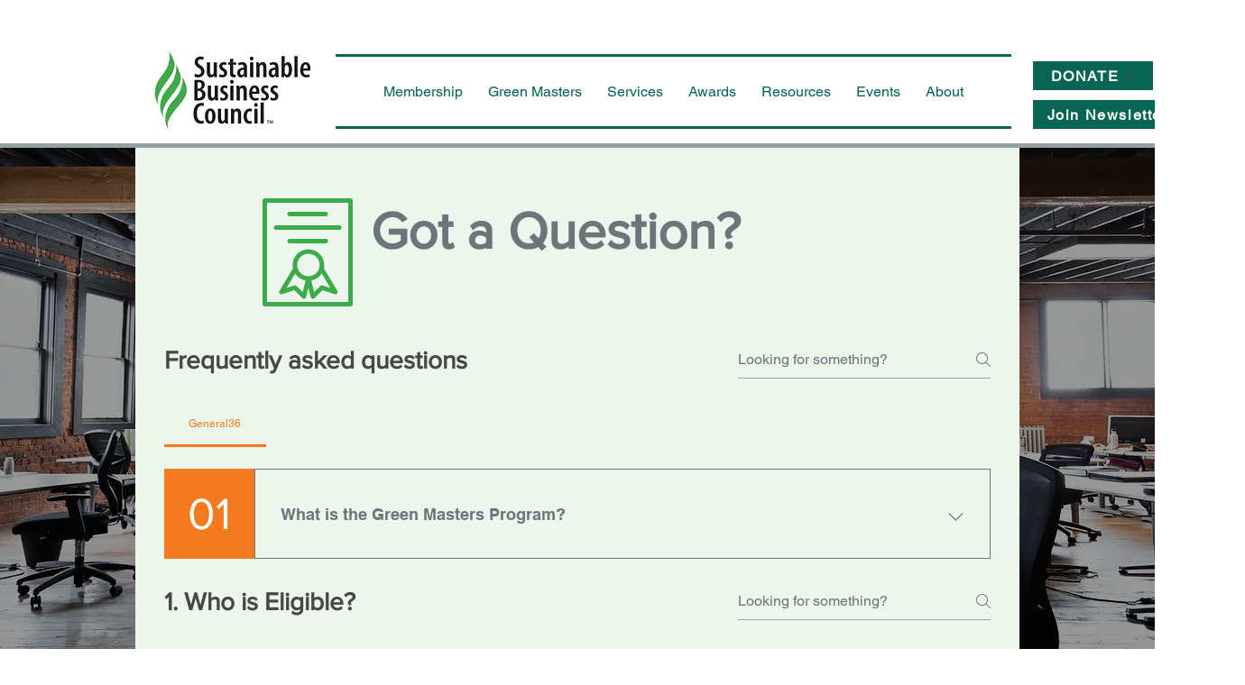

--- FILE ---
content_type: application/javascript
request_url: https://koi-3qne72erq4.marketingautomation.services/koi?rf=&hn=www.wisconsinsustainability.com&lg=en-US%40posix&sr=1280x720&cd=24&vr=2.4.1&se=1768425077482&ac=KOI-44UKFC5GGY&ts=1768425078&pt=NaN&pl=NaN&loc=https%3A%2F%2Fwww.wisconsinsustainability.com%2Ffaqs&tp=page&ti=FAQs%20Page%20%7C%20SBC
body_size: -72
content:
window._ss.handleResponse({"isChatbotCapable":false,"trackingID":"202601|6968067587ccc226ca70de24","type":"page"});
